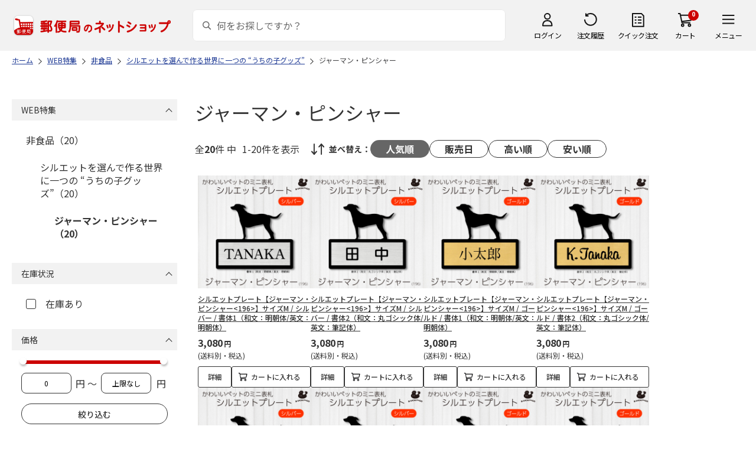

--- FILE ---
content_type: text/html; charset=shift_jis
request_url: https://shop.post.japanpost.jp/shop/r/r91021520_srp_n48/
body_size: 7739
content:
<!DOCTYPE html>
<html lang="ja" >
<head>
<meta http-equiv="Content-Type" content="text/html; charset=Shift_JIS">
<title>ジャーマン・ピンシャーの通販｜郵便局のネットショップ</title>
<link rel="canonical" href="https://www.shop.post.japanpost.jp/shop/r/r91021520_n48/">


<meta name="description" content="ジャーマン・ピンシャーの通販">
<meta name="keywords" content=",通販,ギフト,郵便局">


	
			
				<meta http-equiv="content-style-type" content="text/css">
<link rel="stylesheet" href="https://fonts.googleapis.com/css2?family=Noto+Sans+JP:wght@100;200;300;400;500;600;700&family=Roboto:wght@100;300;400;500;700&display=swap">
<link rel="stylesheet" href="/lib/photoswipe/photoswipe.css?st=202601201315">
<link rel="stylesheet" href="/css/site_base/base_01_reset.css?st=202601201315" media="all">
<link rel="stylesheet" href="/css/site_base/base_02_common.css?st=202601201315" media="all">
<link rel="stylesheet" href="/css/site_base/base_03_sidebox.css?st=202601201315" media="all">
<link rel="stylesheet" href="/css/site_base/base_04_goods.css?st=202601201315" media="all">
<link rel="stylesheet" href="/css/site_base/base_05_etc.css?st=202601201315" media="all">
<link rel="stylesheet" href="/css/site_base/base_06_customer.css?st=202601201315" media="all">
<link rel="stylesheet" href="/css/site_base/base_07_order.css?st=202601201315" media="all">
<link rel="stylesheet" href="/css/site_base/base_08_header.css?st=202601201315" media="all">
<link rel="stylesheet" href="/css/site_base/base_09_footer.css?st=202601201315" media="all">
<link rel="stylesheet" href="/css/site_base/base_10_append.css?st=202601201315" media="all">

<meta http-equiv="content-script-type" content="text/javascript">
<meta http-equiv="X-UA-Compatible" content="IE=edge,chrome=1">
<meta name="viewport" content="width=1600">
<script type="text/javascript" src="/js/jquery.js?st=202601201315"></script>
<script type="text/javascript" src="/js/jquery-ui.js?st=202601201315"></script>
<script type="text/javascript" src="/js/common.js?st=202601201315"></script>
<script type="text/javascript" src="/js/naviplus.js?st=202601201315" defer></script>
<script type="text/javascript" src="/js/jQueryAutoHeight_pc.js?st=202601201315"></script>
<script type="text/javascript" src="/lib/easypaginate.js?st=202601201315"></script>
<script type="text/javascript" src="/lib/easyPaginateDetail_option.js?st=202601201315"></script>
<script type="text/javascript" src="/lib/easyPaginate_option.js?st=202601201315"></script>
<script type="text/javascript" src="/lib/jquery.bxslider.v3.js?st=202601201315"></script>
<script type="text/javascript" src="/lib/jquery.bxslider_option.js?st=202601201315"></script>
<script type="text/javascript" src="/lib/loading.js?st=202601201315"></script>
<script type="text/javascript" src="/lib/jquery.bxslider.min.js?st=202601201315"></script>
<script type="text/javascript" src="/lib/photoswipe/photoswipe.min.js?st=202601201315"></script>
<script type="text/javascript" src="/lib/photoswipe/photoswipe-ui-default.min.js?st=202601201315"></script>
<script type="text/javascript" src="/lib/photoswipe/photswipe.set.js?st=202601201315"></script>

<!--[if IE 8]>
<script type="text/javascript" src="/lib/efo/pie_ie678.js?st=202601201315"></script>
<script type="text/javascript" src="/js/init_ie8.js?st=202601201315"></script>
<![endif]-->
<!--[if lt IE 9]>
<script type="text/javascript" src="http://html5shim.googlecode.com/svn/trunk/html5.js?st=202601201315"></script>
<![endif]-->
<link rel="alternate" type="application/rss+xml" title="郵便局のネットショップ" href="/shop/topic/feed.rss">
<link rel="SHORTCUT ICON" href="/img/sys/favicon.ico">

<script type="text/javascript" src="/js/site_base/base_01_common.js?st=202601201315"></script>
<script type="text/javascript" src="/js/site_base/base_02_goods.js?st=202601201315"></script>
<script type="text/javascript" src="/js/site_base/base_03_customer.js?st=202601201315"></script>
<script type="text/javascript" src="/js/site_base/base_04_order.js?st=202601201315"></script>
<script type="text/javascript" src="/js/site_base/base_05_append.js?st=202601201315"></script>

<script type="text/javascript" src="/netshop/js/top_banner.js?st=202601201315"></script>
<script type="text/javascript" src="/netshop/js/detail.js?st=202601201315"></script>

<script type="text/javascript" src="/js/goods_ajax_cart.js?st=202601201315"></script>
<script type="text/javascript">
var crsirefo_jscart = "";
</script>

<script>
(function(d, t) {
  var g = d.createElement(t),
      s = d.getElementsByTagName(t)[0];
  g.async = true;
  g.src = 'https://apis.google.com/js/plusone.js';
  g.innerHTML = '{lang:"ja"}';
  s.parentNode.insertBefore(g, s);
})(document, 'script');
</script>




			
	

<script type="text/javascript" src="/js/goods_ajax_cart.js?st=202601201315"></script>

<!-- GUID -->
<script>
window.dataLayer = window.dataLayer || [];
function gtag(){dataLayer.push(arguments);}

dataLayer.push({
'guid': '00000000-0000-0000-0000-000000000000'
});
</script>


<!-- Google Tag Manager -->
<script>(function(w,d,s,l,i){w[l]=w[l]||[];w[l].push({'gtm.start':new Date().getTime(),event:'gtm.js'});var f=d.getElementsByTagName(s)[0],j=d.createElement(s),dl=l!='dataLayer'?'&l='+l:'';j.async=true;j.src='https://www.googletagmanager.com/gtm.js?id='+i+dl;f.parentNode.insertBefore(j,f);})(window,document,'script','dataLayer','GTM-K5CFMKB');</script>
<!-- End Google Tag Manager -->


<script type="text/javascript" src="/js/ppz_rid.js?st=202601201315"></script>
<script type="text/javascript" src="/js/ppz_recommend_draw.js?st=202601201315"></script>


</head>
<body 

		


	class="page-genre liquid"
		

>

    <script src="https://cdn.actagtracker.jp/ac-tag.js"></script>
<script>
  var recommend_customer_id = '';
  var tagTypePageView = 'page_view';
  var tagParamsPageView = {
    measure_account_id: 53012,
    customer_id: '',
    item_id: '',
  };
  sendAcTag(tagTypePageView, tagParamsPageView);
</script>
<script src="https://cdn.actagtracker.jp/ac-recommend.js"></script>


<!-- Google Tag Manager (noscript) -->
<noscript><iframe src="https://www.googletagmanager.com/ns.html?id=GTM-K5CFMKB"
height="0" width="0" style="display:none;visibility:hidden"></iframe></noscript>
<!-- End Google Tag Manager (noscript) -->



	
		<div class="wrapper_">
	




	
	
		
			<div id="header02">
  <div id="header_top">
    <p id="sitelogo">
      <a href="/">
        <img src="/img/usr/common/header/site_logo.png" alt="郵便局" border="0">
      </a>
    </p>
    <form action="/shop/goods/search.aspx" method="get" name="frmSearch">
      <div class="box_search_">
        <div class="search_input_">
          <input type="hidden" name="search" value="x" />
          <input type="image" id="search_btn" src="/img/usr/common/header/icon_search.png" alt="検索" name="image" tabindex="1">
          <input name="keyword" type="text" class="keyword_" id="keyword" tabindex="1" placeholder="何をお探しですか？" maxlength="100" onfocus="javascript: cText(this)" onblur="javascript: sText(this)" style="color:#666" autocomplete="off">
          <input type="hidden" name="image" value="">
          <span class="search_wrap_deletebtn"></span>
        </div>
        <div class="search_panel_">
        </div>
      </div>
    </form>
    <ul class="header_menu_">
      <li class="mypage_">
        <a href="/shop/customer/menu.aspx">ログイン</a>
        <div class="header_menu_panel_">
          <a href="/shop/customer/menu.aspx" class="btn_login_">ログイン</a>
          <a href="/shop/customer/entry.aspx" class="link_entry_">アカウント作成</a>
        </div>
      </li>
      <li class="history_"><a href="/shop/customer/history.aspx">注文履歴</a></li>
      <li class="quickorder_"><a href="/shop/quickorder/quickorder.aspx">クイック注文</a></li>
      <li class="cart_">
        <div class="cart_items_">0</div>
        <div class="cart_box_"><a href="/shop/cart/cart.aspx" class="cart_">カート</a></div>
        <script type="text/javascript" src="/js/goods_cartlist.js?st=202601201315"></script>
      </li>
      <li class="nav_">
        <span>メニュー</span>
        <div class="header_nav_panel_">
          <div class="header_nav_line_">
            <div class="header_nav_box_">
              <div class="headline_">商品を探す</div>
              <ul>
                <li><a href="/shop/genre/speciallist.aspx">すべての特集から探す</a></li>
                <li><a href="/shop/pages/recommend_3.aspx">ランキングから探す</a></li>
              </ul>
            </div>
            <div class="header_nav_box_">
              <ul>
                <li><a href="/shop/pages/gift.aspx">ギフトを探す</a></li>
                <li><a href="/shop/pages/shokuhinstore.aspx">食品・グルメを探す</a></li>
                <li><a href="/shop/pages/goodsstore.aspx">キャラクター商品を探す</a></li>
                <li><a href="/shop/pages/kitte_hagakistore.aspx">切手・はがきを探す</a></li>
              </ul>
            </div>
          </div>
          <div class="header_nav_line_">
            <div class="header_nav_box_">
              <div class="headline_">ニュース</div>
              <ul>
                <li><a href="/shop/topic/topicdetaillist.aspx">お知らせ一覧</a></li>
              </ul>
            </div>
            <div class="header_nav_box_">
              <div class="headline_">アカウント管理</div>
              <ul>
                <li><a href="/shop/cart/cart.aspx">買い物カゴ</a></li>
                <li><a href="/shop/customer/menu.aspx">マイページ</a></li>
                <li><a href="/shop/customer/history.aspx">注文履歴</a></li>
                <li><a href="/shop/customer/custdestlist.aspx">アドレス帳の確認</a></li>
              </ul>
            </div>
          </div>
          <div class="header_nav_line_">
            <div class="header_nav_box_">
              <div class="headline_">ヘルプ・ガイド</div>
              <ul>
                <li><a href="/shop/pages/faq.aspx">よくある質問</a></li>
                <li><a href="/shop/pages/guide.aspx">はじめての方へ（ご利用ガイド）</a></li>
                <li><a href="https://www.jp-ts.jp/Content/contacts/index.html">ネットショップへの出品希望</a></li>
              </ul>
            </div>
            <div class="header_nav_box_">
              <div class="contact_">
                <a href="/shop/contact/contact.aspx">お問い合わせ</a>
              </div>
            </div>
          </div>
        </div>
      </li>
    </ul>
  </div>
  <!-- #header_top -->
</div>
<!-- #header02 -->
		
	
	

<div class="navitopicpath_">
<ul id="bread-crumb-list" itemscope itemtype="https://schema.org/BreadcrumbList">
  <li itemprop="itemListElement" itemscope itemtype="https://schema.org/ListItem">
    <a href="https://www.shop.post.japanpost.jp/shop/" itemprop="item" class="topicpath_home_">
      <span itemprop="name">ホーム</span>
    </a>
    <meta itemprop="position" content="1" />
  </li>
  <li itemprop="itemListElement" itemscope itemtype="https://schema.org/ListItem">
    <a href="/shop/r/r91/" itemprop="item">
      <span itemprop="name">WEB特集</span>
		</a><meta itemprop="position" content="2">
  </li>
  <li itemprop="itemListElement" itemscope itemtype="https://schema.org/ListItem">
    <a href="/shop/r/r9102/" itemprop="item">
      <span itemprop="name">非食品</span>
		</a><meta itemprop="position" content="3">
  </li>
  <li itemprop="itemListElement" itemscope itemtype="https://schema.org/ListItem">
    <a href="/shop/r/r910215/" itemprop="item">
      <span itemprop="name">シルエットを選んで作る世界に一つの “うちの子グッズ”</span>
		</a><meta itemprop="position" content="4">
  </li>
  <li itemprop="itemListElement" itemscope itemtype="https://schema.org/ListItem">
    <a href="/shop/r/r91021520/" itemprop="item">
      <span itemprop="name">ジャーマン・ピンシャー</span>
		</a><meta itemprop="position" content="5">
  </li>


</ul>

</div><div class="clear_"></div>

<div class="container_">
<div class="contents_">

<div class="mainframe_">

<link rel="stylesheet" type="text/css" href="/css/genre.css" media="all">




<h1 class="common_headline1_">ジャーマン・ピンシャー</h1>













<script type="text/javascript">
var crsirefo_jscart = "";
</script>






<div class="navipage_ top_">
	<span class="navipage_sum_">全<span class="rowcount_">20</span>件
中<span class="navi_current_nums_">1-20件</span>を表示</span>
	<dl class="navisort_">
<dt>並べ替え：</dt>
<dd>
<span class="navisort_now_ reco_purchase_">人気順</span>
 
<a href="/shop/r/r91021520_srd_n48/" class="release_">販売日</a>
 
<a href="/shop/r/r91021520_sspd_n48/" class="high_">高い順</a>
 
<a href="/shop/r/r91021520_ssp_n48/" class="cheap_">安い順</a>
 </dd>
</dl>
</div>

<div class="autopagerize_page_element">

<div class="goods_">
<div  class="StyleT_Frame_">
<div class="StyleT_Item_ ">

	
	<div class="img_"><a class="goods_name_" href="https://www.shop.post.japanpost.jp/shop/g/gCS9973103021/" title="シルエットプレート【ジャーマン・ピンシャー&lt;196&gt;】サイズM / シルバー / 書体1（和文：明朝体/英文：明朝体）"><img alt="シルエットプレート【ジャーマン・ピンシャー&lt;196&gt;】サイズM / シルバー / 書体1（和文：明朝体/英文：明朝体）" src="https://d1bdgtbdniw5kz.cloudfront.net/img/goods/L/CS9973103021.jpg" ></a></div>
	
	<div class="icon_ design_ico_wrap_">
		
		
		
		
		
		
		
		
		
		
		
		
		
		
	</div>
	
	<div class="name_"><a class="goods_name_" href="https://www.shop.post.japanpost.jp/shop/g/gCS9973103021/" title="シルエットプレート【ジャーマン・ピンシャー&lt;196&gt;】サイズM / シルバー / 書体1（和文：明朝体/英文：明朝体）">シルエットプレート【ジャーマン・ピンシャー&lt;196&gt;】サイズM / シルバー / 書体1（和文：明朝体/英文：明朝体）</a></div>
	
	<div class="pricebox_">
		
		
		<div class="pricebox_inner_">
		
			<span class="price_">3,080円</span>
			<span class="tax_">(送料別・税込)</span>
		</div>
		
		
		
	</div>
	
		
		<div class="cart_button_wrap_ two_button_">
			<a class="detail_button_" href="https://www.shop.post.japanpost.jp/shop/g/gCS9973103021/">詳細</a>
			<a class="cart_button_" href="https://www.shop.post.japanpost.jp/shop/cart/cart.aspx?goods=CS9973103021">カートに入れる</a>
		</div>
		
	
	
</div>
<div class="StyleT_Item_ ">

	
	<div class="img_"><a class="goods_name_" href="https://www.shop.post.japanpost.jp/shop/g/gCS9973103121/" title="シルエットプレート【ジャーマン・ピンシャー&lt;196&gt;】サイズM / シルバー / 書体2（和文：丸ゴシック体/英文：筆記体）"><img alt="シルエットプレート【ジャーマン・ピンシャー&lt;196&gt;】サイズM / シルバー / 書体2（和文：丸ゴシック体/英文：筆記体）" src="https://d1bdgtbdniw5kz.cloudfront.net/img/goods/L/CS9973103121.jpg" ></a></div>
	
	<div class="icon_ design_ico_wrap_">
		
		
		
		
		
		
		
		
		
		
		
		
		
		
	</div>
	
	<div class="name_"><a class="goods_name_" href="https://www.shop.post.japanpost.jp/shop/g/gCS9973103121/" title="シルエットプレート【ジャーマン・ピンシャー&lt;196&gt;】サイズM / シルバー / 書体2（和文：丸ゴシック体/英文：筆記体）">シルエットプレート【ジャーマン・ピンシャー&lt;196&gt;】サイズM / シルバー / 書体2（和文：丸ゴシック体/英文：筆記体）</a></div>
	
	<div class="pricebox_">
		
		
		<div class="pricebox_inner_">
		
			<span class="price_">3,080円</span>
			<span class="tax_">(送料別・税込)</span>
		</div>
		
		
		
	</div>
	
		
		<div class="cart_button_wrap_ two_button_">
			<a class="detail_button_" href="https://www.shop.post.japanpost.jp/shop/g/gCS9973103121/">詳細</a>
			<a class="cart_button_" href="https://www.shop.post.japanpost.jp/shop/cart/cart.aspx?goods=CS9973103121">カートに入れる</a>
		</div>
		
	
	
</div>
<div class="StyleT_Item_ ">

	
	<div class="img_"><a class="goods_name_" href="https://www.shop.post.japanpost.jp/shop/g/gCS9973103221/" title="シルエットプレート【ジャーマン・ピンシャー&lt;196&gt;】サイズM / ゴールド / 書体1（和文：明朝体/英文：明朝体）"><img alt="シルエットプレート【ジャーマン・ピンシャー&lt;196&gt;】サイズM / ゴールド / 書体1（和文：明朝体/英文：明朝体）" src="https://d1bdgtbdniw5kz.cloudfront.net/img/goods/L/CS9973103221.jpg" ></a></div>
	
	<div class="icon_ design_ico_wrap_">
		
		
		
		
		
		
		
		
		
		
		
		
		
		
	</div>
	
	<div class="name_"><a class="goods_name_" href="https://www.shop.post.japanpost.jp/shop/g/gCS9973103221/" title="シルエットプレート【ジャーマン・ピンシャー&lt;196&gt;】サイズM / ゴールド / 書体1（和文：明朝体/英文：明朝体）">シルエットプレート【ジャーマン・ピンシャー&lt;196&gt;】サイズM / ゴールド / 書体1（和文：明朝体/英文：明朝体）</a></div>
	
	<div class="pricebox_">
		
		
		<div class="pricebox_inner_">
		
			<span class="price_">3,080円</span>
			<span class="tax_">(送料別・税込)</span>
		</div>
		
		
		
	</div>
	
		
		<div class="cart_button_wrap_ two_button_">
			<a class="detail_button_" href="https://www.shop.post.japanpost.jp/shop/g/gCS9973103221/">詳細</a>
			<a class="cart_button_" href="https://www.shop.post.japanpost.jp/shop/cart/cart.aspx?goods=CS9973103221">カートに入れる</a>
		</div>
		
	
	
</div>
<div class="StyleT_Item_ ">

	
	<div class="img_"><a class="goods_name_" href="https://www.shop.post.japanpost.jp/shop/g/gCS9973103321/" title="シルエットプレート【ジャーマン・ピンシャー&lt;196&gt;】サイズM / ゴールド / 書体2（和文：丸ゴシック体/英文：筆記体）"><img alt="シルエットプレート【ジャーマン・ピンシャー&lt;196&gt;】サイズM / ゴールド / 書体2（和文：丸ゴシック体/英文：筆記体）" src="https://d1bdgtbdniw5kz.cloudfront.net/img/goods/L/CS9973103321.jpg" ></a></div>
	
	<div class="icon_ design_ico_wrap_">
		
		
		
		
		
		
		
		
		
		
		
		
		
		
	</div>
	
	<div class="name_"><a class="goods_name_" href="https://www.shop.post.japanpost.jp/shop/g/gCS9973103321/" title="シルエットプレート【ジャーマン・ピンシャー&lt;196&gt;】サイズM / ゴールド / 書体2（和文：丸ゴシック体/英文：筆記体）">シルエットプレート【ジャーマン・ピンシャー&lt;196&gt;】サイズM / ゴールド / 書体2（和文：丸ゴシック体/英文：筆記体）</a></div>
	
	<div class="pricebox_">
		
		
		<div class="pricebox_inner_">
		
			<span class="price_">3,080円</span>
			<span class="tax_">(送料別・税込)</span>
		</div>
		
		
		
	</div>
	
		
		<div class="cart_button_wrap_ two_button_">
			<a class="detail_button_" href="https://www.shop.post.japanpost.jp/shop/g/gCS9973103321/">詳細</a>
			<a class="cart_button_" href="https://www.shop.post.japanpost.jp/shop/cart/cart.aspx?goods=CS9973103321">カートに入れる</a>
		</div>
		
	
	
</div>
<div class="StyleT_Item_ ">

	
	<div class="img_"><a class="goods_name_" href="https://www.shop.post.japanpost.jp/shop/g/gCS9973103421/" title="シルエットプレート【ジャーマン・ピンシャー&lt;196&gt;】サイズL / シルバー / 書体1（和文：明朝体/英文：明朝体）"><img alt="シルエットプレート【ジャーマン・ピンシャー&lt;196&gt;】サイズL / シルバー / 書体1（和文：明朝体/英文：明朝体）" src="https://d1bdgtbdniw5kz.cloudfront.net/img/goods/L/CS9973103421.jpg" ></a></div>
	
	<div class="icon_ design_ico_wrap_">
		
		
		
		
		
		
		
		
		
		
		
		
		
		
	</div>
	
	<div class="name_"><a class="goods_name_" href="https://www.shop.post.japanpost.jp/shop/g/gCS9973103421/" title="シルエットプレート【ジャーマン・ピンシャー&lt;196&gt;】サイズL / シルバー / 書体1（和文：明朝体/英文：明朝体）">シルエットプレート【ジャーマン・ピンシャー&lt;196&gt;】サイズL / シルバー / 書体1（和文：明朝体/英文：明朝体）</a></div>
	
	<div class="pricebox_">
		
		
		<div class="pricebox_inner_">
		
			<span class="price_">3,850円</span>
			<span class="tax_">(送料別・税込)</span>
		</div>
		
		
		
	</div>
	
		
		<div class="cart_button_wrap_ two_button_">
			<a class="detail_button_" href="https://www.shop.post.japanpost.jp/shop/g/gCS9973103421/">詳細</a>
			<a class="cart_button_" href="https://www.shop.post.japanpost.jp/shop/cart/cart.aspx?goods=CS9973103421">カートに入れる</a>
		</div>
		
	
	
</div>
<div class="StyleT_Item_ ">

	
	<div class="img_"><a class="goods_name_" href="https://www.shop.post.japanpost.jp/shop/g/gCS9973103521/" title="シルエットプレート【ジャーマン・ピンシャー&lt;196&gt;】サイズL / シルバー / 書体2（和文：丸ゴシック体/英文：筆記体）"><img alt="シルエットプレート【ジャーマン・ピンシャー&lt;196&gt;】サイズL / シルバー / 書体2（和文：丸ゴシック体/英文：筆記体）" src="https://d1bdgtbdniw5kz.cloudfront.net/img/goods/L/CS9973103521.jpg" ></a></div>
	
	<div class="icon_ design_ico_wrap_">
		
		
		
		
		
		
		
		
		
		
		
		
		
		
	</div>
	
	<div class="name_"><a class="goods_name_" href="https://www.shop.post.japanpost.jp/shop/g/gCS9973103521/" title="シルエットプレート【ジャーマン・ピンシャー&lt;196&gt;】サイズL / シルバー / 書体2（和文：丸ゴシック体/英文：筆記体）">シルエットプレート【ジャーマン・ピンシャー&lt;196&gt;】サイズL / シルバー / 書体2（和文：丸ゴシック体/英文：筆記体）</a></div>
	
	<div class="pricebox_">
		
		
		<div class="pricebox_inner_">
		
			<span class="price_">3,850円</span>
			<span class="tax_">(送料別・税込)</span>
		</div>
		
		
		
	</div>
	
		
		<div class="cart_button_wrap_ two_button_">
			<a class="detail_button_" href="https://www.shop.post.japanpost.jp/shop/g/gCS9973103521/">詳細</a>
			<a class="cart_button_" href="https://www.shop.post.japanpost.jp/shop/cart/cart.aspx?goods=CS9973103521">カートに入れる</a>
		</div>
		
	
	
</div>
<div class="StyleT_Item_ ">

	
	<div class="img_"><a class="goods_name_" href="https://www.shop.post.japanpost.jp/shop/g/gCS9973103621/" title="シルエットプレート【ジャーマン・ピンシャー&lt;196&gt;】サイズL / ゴールド / 書体1（和文：明朝体/英文：明朝体）"><img alt="シルエットプレート【ジャーマン・ピンシャー&lt;196&gt;】サイズL / ゴールド / 書体1（和文：明朝体/英文：明朝体）" src="https://d1bdgtbdniw5kz.cloudfront.net/img/goods/L/CS9973103621.jpg" ></a></div>
	
	<div class="icon_ design_ico_wrap_">
		
		
		
		
		
		
		
		
		
		
		
		
		
		
	</div>
	
	<div class="name_"><a class="goods_name_" href="https://www.shop.post.japanpost.jp/shop/g/gCS9973103621/" title="シルエットプレート【ジャーマン・ピンシャー&lt;196&gt;】サイズL / ゴールド / 書体1（和文：明朝体/英文：明朝体）">シルエットプレート【ジャーマン・ピンシャー&lt;196&gt;】サイズL / ゴールド / 書体1（和文：明朝体/英文：明朝体）</a></div>
	
	<div class="pricebox_">
		
		
		<div class="pricebox_inner_">
		
			<span class="price_">3,850円</span>
			<span class="tax_">(送料別・税込)</span>
		</div>
		
		
		
	</div>
	
		
		<div class="cart_button_wrap_ two_button_">
			<a class="detail_button_" href="https://www.shop.post.japanpost.jp/shop/g/gCS9973103621/">詳細</a>
			<a class="cart_button_" href="https://www.shop.post.japanpost.jp/shop/cart/cart.aspx?goods=CS9973103621">カートに入れる</a>
		</div>
		
	
	
</div>
<div class="StyleT_Item_ ">

	
	<div class="img_"><a class="goods_name_" href="https://www.shop.post.japanpost.jp/shop/g/gCS9973103721/" title="シルエットプレート【ジャーマン・ピンシャー&lt;196&gt;】サイズL / ゴールド / 書体2（和文：丸ゴシック体/英文：筆記体）"><img alt="シルエットプレート【ジャーマン・ピンシャー&lt;196&gt;】サイズL / ゴールド / 書体2（和文：丸ゴシック体/英文：筆記体）" src="https://d1bdgtbdniw5kz.cloudfront.net/img/goods/L/CS9973103721.jpg" ></a></div>
	
	<div class="icon_ design_ico_wrap_">
		
		
		
		
		
		
		
		
		
		
		
		
		
		
	</div>
	
	<div class="name_"><a class="goods_name_" href="https://www.shop.post.japanpost.jp/shop/g/gCS9973103721/" title="シルエットプレート【ジャーマン・ピンシャー&lt;196&gt;】サイズL / ゴールド / 書体2（和文：丸ゴシック体/英文：筆記体）">シルエットプレート【ジャーマン・ピンシャー&lt;196&gt;】サイズL / ゴールド / 書体2（和文：丸ゴシック体/英文：筆記体）</a></div>
	
	<div class="pricebox_">
		
		
		<div class="pricebox_inner_">
		
			<span class="price_">3,850円</span>
			<span class="tax_">(送料別・税込)</span>
		</div>
		
		
		
	</div>
	
		
		<div class="cart_button_wrap_ two_button_">
			<a class="detail_button_" href="https://www.shop.post.japanpost.jp/shop/g/gCS9973103721/">詳細</a>
			<a class="cart_button_" href="https://www.shop.post.japanpost.jp/shop/cart/cart.aspx?goods=CS9973103721">カートに入れる</a>
		</div>
		
	
	
</div>
<div class="StyleT_Item_ ">

	
	<div class="img_"><a class="goods_name_" href="https://www.shop.post.japanpost.jp/shop/g/gCS9973103821/" title="シルエットミラー【ジャーマン・ピンシャー&lt;196&gt;】サイズS / アクリルミラー / 書体（英文のみ可：手書き風筆記体）"><img alt="シルエットミラー【ジャーマン・ピンシャー&lt;196&gt;】サイズS / アクリルミラー / 書体（英文のみ可：手書き風筆記体）" src="https://d1bdgtbdniw5kz.cloudfront.net/img/goods/L/CS9973103821.jpg" ></a></div>
	
	<div class="icon_ design_ico_wrap_">
		
		
		
		
		
		
		
		
		
		
		
		
		
		
	</div>
	
	<div class="name_"><a class="goods_name_" href="https://www.shop.post.japanpost.jp/shop/g/gCS9973103821/" title="シルエットミラー【ジャーマン・ピンシャー&lt;196&gt;】サイズS / アクリルミラー / 書体（英文のみ可：手書き風筆記体）">シルエットミラー【ジャーマン・ピンシャー&lt;196&gt;】サイズS / アクリルミラー / 書体（英文のみ可：手書き風筆記体）</a></div>
	
	<div class="pricebox_">
		
		
		<div class="pricebox_inner_">
		
			<span class="price_">3,480円</span>
			<span class="tax_">(送料別・税込)</span>
		</div>
		
		
		
	</div>
	
		
		<div class="cart_button_wrap_ two_button_">
			<a class="detail_button_" href="https://www.shop.post.japanpost.jp/shop/g/gCS9973103821/">詳細</a>
			<a class="cart_button_" href="https://www.shop.post.japanpost.jp/shop/cart/cart.aspx?goods=CS9973103821">カートに入れる</a>
		</div>
		
	
	
</div>
<div class="StyleT_Item_ ">

	
	<div class="img_"><a class="goods_name_" href="https://www.shop.post.japanpost.jp/shop/g/gCS9973103921/" title="シルエットミラー【ジャーマン・ピンシャー&lt;196&gt;】サイズM / アクリルミラー / 書体（英文のみ可：手書き風筆記体）"><img alt="シルエットミラー【ジャーマン・ピンシャー&lt;196&gt;】サイズM / アクリルミラー / 書体（英文のみ可：手書き風筆記体）" src="https://d1bdgtbdniw5kz.cloudfront.net/img/goods/L/CS9973103921.jpg" ></a></div>
	
	<div class="icon_ design_ico_wrap_">
		
		
		
		
		
		
		
		
		
		
		
		
		
		
	</div>
	
	<div class="name_"><a class="goods_name_" href="https://www.shop.post.japanpost.jp/shop/g/gCS9973103921/" title="シルエットミラー【ジャーマン・ピンシャー&lt;196&gt;】サイズM / アクリルミラー / 書体（英文のみ可：手書き風筆記体）">シルエットミラー【ジャーマン・ピンシャー&lt;196&gt;】サイズM / アクリルミラー / 書体（英文のみ可：手書き風筆記体）</a></div>
	
	<div class="pricebox_">
		
		
		<div class="pricebox_inner_">
		
			<span class="price_">5,280円</span>
			<span class="tax_">(送料別・税込)</span>
		</div>
		
		
		
	</div>
	
		
		<div class="cart_button_wrap_ two_button_">
			<a class="detail_button_" href="https://www.shop.post.japanpost.jp/shop/g/gCS9973103921/">詳細</a>
			<a class="cart_button_" href="https://www.shop.post.japanpost.jp/shop/cart/cart.aspx?goods=CS9973103921">カートに入れる</a>
		</div>
		
	
	
</div>
<div class="StyleT_Item_ ">

	
	<div class="img_"><a class="goods_name_" href="https://www.shop.post.japanpost.jp/shop/g/gCS9973104021/" title="カーステッカー【ジャーマン・ピンシャー&lt;196&gt;】スタンダードM / ホワイト / 書体（英文のみ可：筆記体）"><img alt="カーステッカー【ジャーマン・ピンシャー&lt;196&gt;】スタンダードM / ホワイト / 書体（英文のみ可：筆記体）" src="https://d1bdgtbdniw5kz.cloudfront.net/img/goods/L/CS9973104021.jpg" ></a></div>
	
	<div class="icon_ design_ico_wrap_">
		
		
		
		
		
		
		
		
		
		
		
		
		
		
	</div>
	
	<div class="name_"><a class="goods_name_" href="https://www.shop.post.japanpost.jp/shop/g/gCS9973104021/" title="カーステッカー【ジャーマン・ピンシャー&lt;196&gt;】スタンダードM / ホワイト / 書体（英文のみ可：筆記体）">カーステッカー【ジャーマン・ピンシャー&lt;196&gt;】スタンダードM / ホワイト / 書体（英文のみ可：筆記体）</a></div>
	
	<div class="pricebox_">
		
		
		<div class="pricebox_inner_">
		
			<span class="price_">1,980円</span>
			<span class="tax_">(送料別・税込)</span>
		</div>
		
		
		
	</div>
	
		
		<div class="cart_button_wrap_ two_button_">
			<a class="detail_button_" href="https://www.shop.post.japanpost.jp/shop/g/gCS9973104021/">詳細</a>
			<a class="cart_button_" href="https://www.shop.post.japanpost.jp/shop/cart/cart.aspx?goods=CS9973104021">カートに入れる</a>
		</div>
		
	
	
</div>
<div class="StyleT_Item_ ">

	
	<div class="img_"><a class="goods_name_" href="https://www.shop.post.japanpost.jp/shop/g/gCS9973104121/" title="カーステッカー【ジャーマン・ピンシャー&lt;196&gt;】デザイン（1） / ホワイト / 書体（英文のみ可：筆記体）"><img alt="カーステッカー【ジャーマン・ピンシャー&lt;196&gt;】デザイン（1） / ホワイト / 書体（英文のみ可：筆記体）" src="https://d1bdgtbdniw5kz.cloudfront.net/img/goods/L/CS9973104121.jpg" ></a></div>
	
	<div class="icon_ design_ico_wrap_">
		
		
		
		
		
		
		
		
		
		
		
		
		
		
	</div>
	
	<div class="name_"><a class="goods_name_" href="https://www.shop.post.japanpost.jp/shop/g/gCS9973104121/" title="カーステッカー【ジャーマン・ピンシャー&lt;196&gt;】デザイン（1） / ホワイト / 書体（英文のみ可：筆記体）">カーステッカー【ジャーマン・ピンシャー&lt;196&gt;】デザイン（1） / ホワイト / 書体（英文のみ可：筆記体）</a></div>
	
	<div class="pricebox_">
		
		
		<div class="pricebox_inner_">
		
			<span class="price_">2,580円</span>
			<span class="tax_">(送料別・税込)</span>
		</div>
		
		
		
	</div>
	
		
		<div class="cart_button_wrap_ two_button_">
			<a class="detail_button_" href="https://www.shop.post.japanpost.jp/shop/g/gCS9973104121/">詳細</a>
			<a class="cart_button_" href="https://www.shop.post.japanpost.jp/shop/cart/cart.aspx?goods=CS9973104121">カートに入れる</a>
		</div>
		
	
	
</div>
<div class="StyleT_Item_ ">

	
	<div class="img_"><a class="goods_name_" href="https://www.shop.post.japanpost.jp/shop/g/gCS9973104221/" title="カーステッカー【ジャーマン・ピンシャー&lt;196&gt;】デザイン（2） / ホワイト / 書体（英文のみ可：筆記体）"><img alt="カーステッカー【ジャーマン・ピンシャー&lt;196&gt;】デザイン（2） / ホワイト / 書体（英文のみ可：筆記体）" src="https://d1bdgtbdniw5kz.cloudfront.net/img/goods/L/CS9973104221.jpg" ></a></div>
	
	<div class="icon_ design_ico_wrap_">
		
		
		
		
		
		
		
		
		
		
		
		
		
		
	</div>
	
	<div class="name_"><a class="goods_name_" href="https://www.shop.post.japanpost.jp/shop/g/gCS9973104221/" title="カーステッカー【ジャーマン・ピンシャー&lt;196&gt;】デザイン（2） / ホワイト / 書体（英文のみ可：筆記体）">カーステッカー【ジャーマン・ピンシャー&lt;196&gt;】デザイン（2） / ホワイト / 書体（英文のみ可：筆記体）</a></div>
	
	<div class="pricebox_">
		
		
		<div class="pricebox_inner_">
		
			<span class="price_">2,580円</span>
			<span class="tax_">(送料別・税込)</span>
		</div>
		
		
		
	</div>
	
		
		<div class="cart_button_wrap_ two_button_">
			<a class="detail_button_" href="https://www.shop.post.japanpost.jp/shop/g/gCS9973104221/">詳細</a>
			<a class="cart_button_" href="https://www.shop.post.japanpost.jp/shop/cart/cart.aspx?goods=CS9973104221">カートに入れる</a>
		</div>
		
	
	
</div>
<div class="StyleT_Item_ ">

	
	<div class="img_"><a class="goods_name_" href="https://www.shop.post.japanpost.jp/shop/g/gCS9973104321/" title="カーステッカー【ジャーマン・ピンシャー&lt;196&gt;】デザイン（3） / ホワイト / 書体（英文のみ可：筆記体）"><img alt="カーステッカー【ジャーマン・ピンシャー&lt;196&gt;】デザイン（3） / ホワイト / 書体（英文のみ可：筆記体）" src="https://d1bdgtbdniw5kz.cloudfront.net/img/goods/L/CS9973104321.jpg" ></a></div>
	
	<div class="icon_ design_ico_wrap_">
		
		
		
		
		
		
		
		
		
		
		
		
		
		
	</div>
	
	<div class="name_"><a class="goods_name_" href="https://www.shop.post.japanpost.jp/shop/g/gCS9973104321/" title="カーステッカー【ジャーマン・ピンシャー&lt;196&gt;】デザイン（3） / ホワイト / 書体（英文のみ可：筆記体）">カーステッカー【ジャーマン・ピンシャー&lt;196&gt;】デザイン（3） / ホワイト / 書体（英文のみ可：筆記体）</a></div>
	
	<div class="pricebox_">
		
		
		<div class="pricebox_inner_">
		
			<span class="price_">2,580円</span>
			<span class="tax_">(送料別・税込)</span>
		</div>
		
		
		
	</div>
	
		
		<div class="cart_button_wrap_ two_button_">
			<a class="detail_button_" href="https://www.shop.post.japanpost.jp/shop/g/gCS9973104321/">詳細</a>
			<a class="cart_button_" href="https://www.shop.post.japanpost.jp/shop/cart/cart.aspx?goods=CS9973104321">カートに入れる</a>
		</div>
		
	
	
</div>
<div class="StyleT_Item_ ">

	
	<div class="img_"><a class="goods_name_" href="https://www.shop.post.japanpost.jp/shop/g/gCS9973104421/" title="ビーンズ迷子札【ジャーマン・ピンシャー&lt;196&gt;】サイズS / ウッド（ナチュラル） / 書体（和文/英文：角ゴシック）"><img alt="ビーンズ迷子札【ジャーマン・ピンシャー&lt;196&gt;】サイズS / ウッド（ナチュラル） / 書体（和文/英文：角ゴシック）" src="https://d1bdgtbdniw5kz.cloudfront.net/img/goods/L/CS9973104421.jpg" ></a></div>
	
	<div class="icon_ design_ico_wrap_">
		
		
		
		
		
		
		
		
		
		
		
		
		
		
	</div>
	
	<div class="name_"><a class="goods_name_" href="https://www.shop.post.japanpost.jp/shop/g/gCS9973104421/" title="ビーンズ迷子札【ジャーマン・ピンシャー&lt;196&gt;】サイズS / ウッド（ナチュラル） / 書体（和文/英文：角ゴシック）">ビーンズ迷子札【ジャーマン・ピンシャー&lt;196&gt;】サイズS / ウッド（ナチュラル） / 書体（和文/英文：角ゴシック）</a></div>
	
	<div class="pricebox_">
		
		
		<div class="pricebox_inner_">
		
			<span class="price_">1,680円</span>
			<span class="tax_">(送料別・税込)</span>
		</div>
		
		
		
	</div>
	
		
		<div class="cart_button_wrap_ two_button_">
			<a class="detail_button_" href="https://www.shop.post.japanpost.jp/shop/g/gCS9973104421/">詳細</a>
			<a class="cart_button_" href="https://www.shop.post.japanpost.jp/shop/cart/cart.aspx?goods=CS9973104421">カートに入れる</a>
		</div>
		
	
	
</div>
<div class="StyleT_Item_ ">

	
	<div class="img_"><a class="goods_name_" href="https://www.shop.post.japanpost.jp/shop/g/gCS9973104521/" title="ビーンズ迷子札【ジャーマン・ピンシャー&lt;196&gt;】サイズS / グラス / 書体（和文/英文：角ゴシック）"><img alt="ビーンズ迷子札【ジャーマン・ピンシャー&lt;196&gt;】サイズS / グラス / 書体（和文/英文：角ゴシック）" src="https://d1bdgtbdniw5kz.cloudfront.net/img/goods/L/CS9973104521.jpg" ></a></div>
	
	<div class="icon_ design_ico_wrap_">
		
		
		
		
		
		
		
		
		
		
		
		
		
		
	</div>
	
	<div class="name_"><a class="goods_name_" href="https://www.shop.post.japanpost.jp/shop/g/gCS9973104521/" title="ビーンズ迷子札【ジャーマン・ピンシャー&lt;196&gt;】サイズS / グラス / 書体（和文/英文：角ゴシック）">ビーンズ迷子札【ジャーマン・ピンシャー&lt;196&gt;】サイズS / グラス / 書体（和文/英文：角ゴシック）</a></div>
	
	<div class="pricebox_">
		
		
		<div class="pricebox_inner_">
		
			<span class="price_">1,680円</span>
			<span class="tax_">(送料別・税込)</span>
		</div>
		
		
		
	</div>
	
		
		<div class="cart_button_wrap_ two_button_">
			<a class="detail_button_" href="https://www.shop.post.japanpost.jp/shop/g/gCS9973104521/">詳細</a>
			<a class="cart_button_" href="https://www.shop.post.japanpost.jp/shop/cart/cart.aspx?goods=CS9973104521">カートに入れる</a>
		</div>
		
	
	
</div>
<div class="StyleT_Item_ ">

	
	<div class="img_"><a class="goods_name_" href="https://www.shop.post.japanpost.jp/shop/g/gCS9973104621/" title="ビーンズ迷子札【ジャーマン・ピンシャー&lt;196&gt;】サイズS / シュピーゲル（ミラー） / 書体（和文/英文：角ゴシック）"><img alt="ビーンズ迷子札【ジャーマン・ピンシャー&lt;196&gt;】サイズS / シュピーゲル（ミラー） / 書体（和文/英文：角ゴシック）" src="https://d1bdgtbdniw5kz.cloudfront.net/img/goods/L/CS9973104621.jpg" ></a></div>
	
	<div class="icon_ design_ico_wrap_">
		
		
		
		
		
		
		
		
		
		
		
		
		
		
	</div>
	
	<div class="name_"><a class="goods_name_" href="https://www.shop.post.japanpost.jp/shop/g/gCS9973104621/" title="ビーンズ迷子札【ジャーマン・ピンシャー&lt;196&gt;】サイズS / シュピーゲル（ミラー） / 書体（和文/英文：角ゴシック）">ビーンズ迷子札【ジャーマン・ピンシャー&lt;196&gt;】サイズS / シュピーゲル（ミラー） / 書体（和文/英文：角ゴシック）</a></div>
	
	<div class="pricebox_">
		
		
		<div class="pricebox_inner_">
		
			<span class="price_">1,980円</span>
			<span class="tax_">(送料別・税込)</span>
		</div>
		
		
		
	</div>
	
		
		<div class="cart_button_wrap_ two_button_">
			<a class="detail_button_" href="https://www.shop.post.japanpost.jp/shop/g/gCS9973104621/">詳細</a>
			<a class="cart_button_" href="https://www.shop.post.japanpost.jp/shop/cart/cart.aspx?goods=CS9973104621">カートに入れる</a>
		</div>
		
	
	
</div>
<div class="StyleT_Item_ ">

	
	<div class="img_"><a class="goods_name_" href="https://www.shop.post.japanpost.jp/shop/g/gCS9973104721/" title="ビーンズ迷子札【ジャーマン・ピンシャー&lt;196&gt;】サイズM / ウッド（ナチュラル） / 書体（和文/英文：角ゴシック）"><img alt="ビーンズ迷子札【ジャーマン・ピンシャー&lt;196&gt;】サイズM / ウッド（ナチュラル） / 書体（和文/英文：角ゴシック）" src="https://d1bdgtbdniw5kz.cloudfront.net/img/goods/L/CS9973104721.jpg" ></a></div>
	
	<div class="icon_ design_ico_wrap_">
		
		
		
		
		
		
		
		
		
		
		
		
		
		
	</div>
	
	<div class="name_"><a class="goods_name_" href="https://www.shop.post.japanpost.jp/shop/g/gCS9973104721/" title="ビーンズ迷子札【ジャーマン・ピンシャー&lt;196&gt;】サイズM / ウッド（ナチュラル） / 書体（和文/英文：角ゴシック）">ビーンズ迷子札【ジャーマン・ピンシャー&lt;196&gt;】サイズM / ウッド（ナチュラル） / 書体（和文/英文：角ゴシック）</a></div>
	
	<div class="pricebox_">
		
		
		<div class="pricebox_inner_">
		
			<span class="price_">1,680円</span>
			<span class="tax_">(送料別・税込)</span>
		</div>
		
		
		
	</div>
	
		
		<div class="cart_button_wrap_ two_button_">
			<a class="detail_button_" href="https://www.shop.post.japanpost.jp/shop/g/gCS9973104721/">詳細</a>
			<a class="cart_button_" href="https://www.shop.post.japanpost.jp/shop/cart/cart.aspx?goods=CS9973104721">カートに入れる</a>
		</div>
		
	
	
</div>
<div class="StyleT_Item_ ">

	
	<div class="img_"><a class="goods_name_" href="https://www.shop.post.japanpost.jp/shop/g/gCS9973104821/" title="ビーンズ迷子札【ジャーマン・ピンシャー&lt;196&gt;】サイズM / グラス / 書体（和文/英文：角ゴシック）"><img alt="ビーンズ迷子札【ジャーマン・ピンシャー&lt;196&gt;】サイズM / グラス / 書体（和文/英文：角ゴシック）" src="https://d1bdgtbdniw5kz.cloudfront.net/img/goods/L/CS9973104821.jpg" ></a></div>
	
	<div class="icon_ design_ico_wrap_">
		
		
		
		
		
		
		
		
		
		
		
		
		
		
	</div>
	
	<div class="name_"><a class="goods_name_" href="https://www.shop.post.japanpost.jp/shop/g/gCS9973104821/" title="ビーンズ迷子札【ジャーマン・ピンシャー&lt;196&gt;】サイズM / グラス / 書体（和文/英文：角ゴシック）">ビーンズ迷子札【ジャーマン・ピンシャー&lt;196&gt;】サイズM / グラス / 書体（和文/英文：角ゴシック）</a></div>
	
	<div class="pricebox_">
		
		
		<div class="pricebox_inner_">
		
			<span class="price_">1,680円</span>
			<span class="tax_">(送料別・税込)</span>
		</div>
		
		
		
	</div>
	
		
		<div class="cart_button_wrap_ two_button_">
			<a class="detail_button_" href="https://www.shop.post.japanpost.jp/shop/g/gCS9973104821/">詳細</a>
			<a class="cart_button_" href="https://www.shop.post.japanpost.jp/shop/cart/cart.aspx?goods=CS9973104821">カートに入れる</a>
		</div>
		
	
	
</div>
<div class="StyleT_Item_ ">

	
	<div class="img_"><a class="goods_name_" href="https://www.shop.post.japanpost.jp/shop/g/gCS9973104921/" title="ビーンズ迷子札【ジャーマン・ピンシャー&lt;196&gt;】サイズM / シュピーゲル（ミラー） / 書体（和文/英文：角ゴシック）"><img alt="ビーンズ迷子札【ジャーマン・ピンシャー&lt;196&gt;】サイズM / シュピーゲル（ミラー） / 書体（和文/英文：角ゴシック）" src="https://d1bdgtbdniw5kz.cloudfront.net/img/goods/L/CS9973104921.jpg" ></a></div>
	
	<div class="icon_ design_ico_wrap_">
		
		
		
		
		
		
		
		
		
		
		
		
		
		
	</div>
	
	<div class="name_"><a class="goods_name_" href="https://www.shop.post.japanpost.jp/shop/g/gCS9973104921/" title="ビーンズ迷子札【ジャーマン・ピンシャー&lt;196&gt;】サイズM / シュピーゲル（ミラー） / 書体（和文/英文：角ゴシック）">ビーンズ迷子札【ジャーマン・ピンシャー&lt;196&gt;】サイズM / シュピーゲル（ミラー） / 書体（和文/英文：角ゴシック）</a></div>
	
	<div class="pricebox_">
		
		
		<div class="pricebox_inner_">
		
			<span class="price_">1,980円</span>
			<span class="tax_">(送料別・税込)</span>
		</div>
		
		
		
	</div>
	
		
		<div class="cart_button_wrap_ two_button_">
			<a class="detail_button_" href="https://www.shop.post.japanpost.jp/shop/g/gCS9973104921/">詳細</a>
			<a class="cart_button_" href="https://www.shop.post.japanpost.jp/shop/cart/cart.aspx?goods=CS9973104921">カートに入れる</a>
		</div>
		
	
	
</div>

</div>
</div>
</div>
<div class="autopagerize_insert_before"></div>



<div id="cocokara"></div>


</div>

<div class="leftmenuframe_">
<div id="block_of_leftmenu_top">
	<form method="get" action="/shop/goods/search.aspx" name="frm" autocomplete="off">
	<input type="hidden" name="search" value="x">
	
	<input type="hidden" name="sort" value="rp">
	<input type="hidden" name="image" value="">
	
	<input type="hidden" name="genre" value="91021520">
	
<div class="sort_box sort_category">
	<div class="ttl">
		<p>WEB特集</p>
		<div class="btn_acd"></div>
	</div>
	<div class="sort_contents acd_wrapper">
		<ul>
		<li>

<a href="/shop/r/r9102_srp_n48/">非食品（20）</a>
<ul>
<li>

<a href="/shop/r/r910215_srp_n48/">シルエットを選んで作る世界に一つの “うちの子グッズ”（20）</a>
<ul>
<li>

<a class="current" href="/shop/r/r91021520_srp_n48/">ジャーマン・ピンシャー（20）</a>

</li>
</ul>
</li>

</ul>
</li>

		</ul>
	</div>
</div>
<div class="sort_box sort_stock">
	<div class="ttl">
		<p>在庫状況</p>
		<div class="btn_acd"></div>
	</div>
	<div class="sort_contents">
		<label><input onchange="javascript:locationJump(this.value);" type="checkbox"   value="/shop/r/r91021520_srp_n48_i1/">在庫あり</label>
		

	</div>
</div><div class="sort_box sort_price">
	<div class="ttl">
		<p>価格</p>
		<div class="btn_acd"></div>
	</div>
	<div class="sort_contents">
		<div id="sort_slider"></div>
		<div class="price_input_area">
			<input type="text" value="" name="min_price">
			<p>円 ～ </p>
			<input type="text" value="" name="max_price">
			<p>円</p>
		</div>
		<div class="btn_wrapper">
			<input type="submit" class="btn-sort" value="絞り込む">
		</div>
		<link rel="stylesheet" type="text/css" href="/css/nouislider.min.css?st=202601201315" media="all">
		<script language="JavaScript" type="text/javascript" src="/lib/nouislider.min.js?st=202601201315"></script>
	</div>
</div><div class="sort_box sort_endsales">
	<div class="ttl">
		<p>販売状況</p>
		<div class="btn_acd"></div>
	</div>
	<div class="sort_contents">
		<label><input onchange="javascript:locationJump(this.value);" type="checkbox" checked  value="/shop/r/r91021520_srp_n48_o0/">販売終了した商品を除く</label>
		 <input type="hidden" name="n2l" value="1"> 

	</div>
</div><div class="sort_box sort_service">
	<div class="ttl">
		<p>ギフトサービス</p>
		<div class="btn_acd"></div>
	</div>
	<div class="sort_contents">
		<ul>
			<li><label><input onchange="javascript:locationJump(this.value);" type="checkbox"   value="/shop/r/r91021520_srp_n48_u1/">のし対応</label></li>
			
			<li><label><input onchange="javascript:locationJump(this.value);" type="checkbox"   value="/shop/r/r91021520_srp_n48_v1/">のし名入れ対応</label></li>
			
			<li><label><input onchange="javascript:locationJump(this.value);" type="checkbox"   value="/shop/r/r91021520_srp_n48_w1/">メッセージカードあり</label></li>
			
			<li><label><input onchange="javascript:locationJump(this.value);" type="checkbox"   value="/shop/r/r91021520_srp_n48_x1/">挨拶状</label></li>
			
			<li><label><input onchange="javascript:locationJump(this.value);" type="checkbox"   value="/shop/r/r91021520_srp_n48_y1/">手提げ袋あり</label></li>
			
			<li><label><input onchange="javascript:locationJump(this.value);" type="checkbox"   value="/shop/r/r91021520_srp_n48_z1/">化粧箱あり</label></li>
			
			<li><label><input onchange="javascript:locationJump(this.value);" type="checkbox"   value="/shop/r/r91021520_srp_n48_j1/">ソーシャルギフト対応</label></li>
			
		</ul>
	</div>
</div>
	</form>
</div>
<div id="block_of_leftmenu_middle">
 <div class="sidemenu_box side2">
  <div class="box_inner">
   <p class="sidemenu_title">カタログ・<br>チラシの商品番号から</p>
   <div class="img">
    <a href="/shop/quickorder/quickorder.aspx"><img src="/img/usr/banner/catalogorder.png" alt="クイック注文"></a>
   </div>
  </div>
  <!--<div class="box_inner">
   <p class="sidemenu_title">SNS</p>
   <div class="img">
    <a href="https://www.facebook.com/postnetshop" target="_blank"><img src="/img/usr/banner/bnr_facebook.png" alt="Facebook"></a>
   </div>
  </div>-->
 </div>
</div>
</div>

</div>
<div class="rightmenuframe_">


</div>
</div>




<div id="footerouter">




	
		
			
				<div id="footerouter"> 
    <div id="footer_mid02">
      <div class="footerinner_">
        <div class="footer_links_">
          <div class="footer_link01_">
            <div class="headline_">郵便局のネットショップの特集・イベント</div>
            <ul>
              <li><a href="/shop/pages/mother.aspx">母の日</a></li>
              <li><a href="/shop/pages/children.aspx">こどもの日</a></li>
              <li><a href="/shop/pages/father.aspx">父の日</a></li>
              <li><a href="/shop/pages/ochugen.aspx">お中元</a></li>
              <li><a href="/shop/pages/keirou.aspx">敬老の日</a></li>
              <li><a href="/shop/pages/oseibo.aspx">お歳暮</a></li>
              <li><a href="/shop/pages/osechi.aspx">おせち</a></li>
              <li><a href="/shop/pages/christmas.aspx">クリスマス</a></li>
              <li><a href="/shop/pages/valentine.aspx">バレンタイン</a></li>
              <li><a href="/shop/pages/whiteday.aspx">ホワイトデー</a></li>
            </ul>
          </div>
          <div class="footer_link01_">
            <div class="headline_">ストアから探す</div>
            <ul>
              <li><a href="/shop/pages/kitte_hagakistore.aspx">切手・はがきストア</a></li>
              <li><a href="/shop/pages/gift.aspx">ギフトストア</a></li>
              <li><a href="/shop/pages/shokuhinstore.aspx">食品・グルメストア</a></li>
              <li><a href="/shop/pages/goodsstore.aspx">グッズストア</a></li>
              <!--<li><a href="/shop/pages/drugstore.aspx">ドラックストア</a></li>-->
              <li><a href="/shop/pages/social-gift.aspx">ソーシャルギフトストア</a></li>
              <!--<li><a href="/shop/pages/sports_outdoor.aspx">スポーツストア</a></li>-->
            </ul>
          </div>
        </div>
      </div>
    </div>
    <div id="footer_mid">
      <div class="footerinner_">
        <div class="footer_links_">
          <div class="footer_link01_">
            <div class="headline_">カテゴリから探す</div>
            <ul>
              <li><a href="/shop/c/c30/">切手・はがき</a></li>
              <li><a href="/shop/c/c1001/">海鮮お取り寄せ</a></li>
              <li><a href="/shop/c/c1002/">肉お取り寄せ</a></li>
              <li><a href="/shop/c/c1004/">果物・野菜等</a></li>
              <li><a href="/shop/c/c1003/">乳製品</a></li>
              <li><a href="/shop/c/c1005/">梅干し・惣菜・カレー</a></li>
              <li><a href="/shop/c/c1006/">ジャム・はちみつ</a></li>
              <li><a href="/shop/c/c1009/">調味料・ドレッシング</a></li>
              <li><a href="/shop/c/c1007/">ドリンク</a></li>
              <li><a href="/shop/c/c1011/">お酒</a></li>
              <li><a href="/shop/c/c1008/">めん類</a></li>
              <li><a href="/shop/c/c1012/">雑貨・日用品</a></li>
              <li><a href="/shop/c/c1010/">スイーツ</a></li>
              <li><a href="/shop/c/c1013/">フラワーギフト</a></li>
              <li><a href="/shop/c/c1014/">書籍・カタログギフト</a></li>
            </ul>
          </div>
          <div class="footer_link02_">
            <ul>
              <li><a href="/shop/pages/guide.aspx">ご利用ガイド</a></li>
              <li><a href="/shop/pages/faq.aspx">よくあるご質問</a></li>
              <li><a href="/shop/contact/contact.aspx">お問い合わせ</a></li>
            </ul>
            <ul>
              <li><a href="/shop/pages/terms.aspx">利用規約</a></li>
              <li><a href="/shop/pages/operators.aspx">サイト運営会社について</a></li>
              <li><a href="/shop/pages/legal.aspx">特定商取引法に基づく表記について</a></li>
              <li><a href="/shop/pages/policy.aspx">プライバシーポリシー</a></li>
              <li><a href="https://www.jp-ts.jp/Content/contacts/index.html" target="_blank">商品のご提案はこちら</a></li>
            </ul>
          </div>
        </div>
        <div class="footer_info_">
          <div class="sns_area_">
            <div class="ttl_">SNSでお得な情報発信中</div>
            <ul>
				<li><a href="https://twitter.com/japanpost_shop" target="_blank"><img src="/img/icon/icon_x.png" alt="X"></a></li>
              	<li><a href="https://www.facebook.com/postnetshop/" target="_blank"><img src="/img/icon/icon_facebook.png" alt="facebook"></a></li>
              	<li><a href="https://www.instagram.com/japanpost_shop_official/" target="_blank"><img src="/img/usr/common/icon_insta.png" alt="instagram"></a></li>
				<li><a href="https://lin.ee/QO2UfSL" target="_blank"><img src="/img/icon/icon_line.png" alt="LINE"></a></li>
            </ul>
          </div>
        </div>
      </div>
    </div>
    <!-- #footer_mid -->
    <div id="footer">
      <div id="footer_btm">
        <div class="footerinner_">
          <p class="footer_logo_"><img src="/img/usr/common/footer/logo.gif" alt="JP 日本郵政グループ" title="JP 日本郵政グループ" width="104" height="11"></p>
          <p class="footer_copy_"><img src="/img/usr/common/footer/copyright.gif" alt="Copyright (c) JAPAN POST Co.,Ltd. All Rights Reserved." title="Copyright (c) JAPAN POST Co.,Ltd. All Rights Reserved." width="257" height="10"></p>
        </div>
      </div>
    </div>
    <!-- #footer_btm -->
    <div class="footer_printImg_"><img src="/img/usr/common/footer/print_footer.gif" alt="【画像】印刷用のフッター画像です" title="【画像】印刷用のフッター画像です" width="768" height="26"></div>
    <div id="pagetop" style="display: block;">ページの先頭へ戻る</div>
    <!-- DuraSite Analyzer --> 
    <script type="text/javascript">
      var ala_noCacheParam=Math.random()*10000000000;
      var ala_protocol = location.protocol;
      if (ala_protocol != 'https:'){
       ala_protocol = "http:";
      }
      
    </script><script src="https://ala.durasite.net/shop-japanpost.js?cid=88&amp;ord=1269541665.9434433" type="text/javascript"></script> 
    <script type="text/javascript" src="/img/usr/banner/pop/pop.js"></script>
    <link rel="stylesheet" type="text/css" href="/img/usr/banner/pop/pop.css">
    <div id="GO_Pop_Frame">
      <ul class="go-pop-list">
      </ul>
    </div>
  </div>
			
		
	

</div>
</div>
<!--
<script type="text/javascript">
  (function () {
    var tagjs = document.createElement("script");
    var s = document.getElementsByTagName("script")[0];
    tagjs.async = true;
    tagjs.src = "//s.yjtag.jp/tag.js#site=6q9GBzF";
    s.parentNode.insertBefore(tagjs, s);
  }());
</script>
<noscript>
  <iframe src="//b.yjtag.jp/iframe?c=6q9GBzF" width="1" height="1" frameborder="0" scrolling="no" marginheight="0" marginwidth="0"></iframe>
</noscript>
-->
<script src="https://japanpost-f-s.snva.jp/~japanpost/?action=template&name=suggest_v3_tags&out=html_append"></script>
  <script type="text/javascript">
  (function() {
    var s = document.createElement('script');
    s.type = 'text/javascript';
    s.async = true;
    s.src = "https://bvr.ast.snva.jp/beaver.js?serial=f063a45c-73f9-4b65-99eb-1292a693166b";
    var x = document.getElementsByTagName('script')[0];
    x.parentNode.insertBefore(s, x);
  })();
  var _sna_dam = _sna_dam || [];
</script>

<input type="hidden" id="js_category" value="0">


  
</body>
</html>



--- FILE ---
content_type: text/css
request_url: https://shop.post.japanpost.jp/css/site_base/base_10_append.css?st=202601201315
body_size: 4871
content:
@charset "Shift_JIS";

/* ---------------------------------------
 汎用クラス
---------------------------------------- */
.pt00 { padding-top: 0px !important;}
.pt10 { padding-top: 10px !important;}
.pt15 { padding-top: 15px !important;}
.pt20 { padding-top: 20px !important;}
.pb00 { padding-bottom: 0px !important;}
.pb10 { padding-bottom: 10px !important;}
.pl00 { padding-left: 0px !important;}
.pl10 { padding-left: 10px !important;}
.pr00 { padding-right: 0px !important;}
.pr10 { padding-right: 10px !important;}
.mt00 { margin-top: 0px !important;}
.mt10 { margin-top: 10px !important;}
.mt15 { margin-top: 15px !important;}
.mb00 { margin-bottom: 0px !important;}
.mb10 { margin-bottom: 10px !important;}
.mb15 { margin-bottom: 15px !important;}
.ml00 { margin-left: 0px !important;}
.ml10 { margin-left: 10px !important;}
.ml15 { margin-left: 15px !important;}

div.free_banner_ { width: 616px; margin: 0 auto; clear: both;}
div.free_banner_ ul { overflow: hidden;}
div.free_banner_ ul li { width: 303px; float: left; display: inline;}
div.free_banner_ ul li:first-child { margin: 0 10px 0 0;}
div.free_banner_ ul li a { padding-bottom: 10px; display: block;}

ul.bnrset3col_    { padding-bottom: 15px; overflow: hidden;}
ul.bnrset3col_ li { margin: 0 3px 5px 3px; display: inline; float: left;}
ul.bnrset2col_    { width: 720px; padding-bottom: 10px; overflow: hidden;}
ul.bnrset2col_ li { margin: 0 10px 10px 0; display: inline; float: left;}
ul.bnrset1col_    { padding-bottom: 10px; overflow: hidden;}
ul.bnrset1col_ li { margin: 0 0 10px 0;}

div.line_ { width: 100%; display: flex; justify-content: space-between; overflow: hidden;}

.banner02 { height: 105px; padding-top: 90px; margin: 20px 0 0; background: #61b8cc; text-align: center;}

ul.pagination,
ul.pagination > .prev { display: block !important;}

/* ---------------------------------------
 バナー群
---------------------------------------- */
.feature_list_ ul { display: flex; flex-wrap: wrap;}
.feature_list_ li { width: calc((100% - 40px) / 3); margin: 0 20px 20px 0;}
.feature_list_ li:nth-child(3n) { margin-right: 0;}
.feature_list_ li img { width: 100%; border: #DDD 1px solid; display: block;}
.feature_list_ li span { margin: 10px 0 0; font-size: 13px; line-height: 1.4; color: #333; display: inline-block;}

/* ---------------------------------------
 メインエリア おすすめ特集
---------------------------------------- */
div.net_feature_ .item_comment_ { padding: 0 15px;}
div.net_feature_ .inner_ { padding: 20px 0 25px 50px; overflow: hidden;}
div.net_feature_ .inner_ ul { display: inline; float: left;}
div.net_feature_ .inner_ ul li { padding: 0 60px 0 0; line-height: 2.0;}
div.net_feature_ .inner_ ul li a { padding: 0 0 0 15px; background: url(../../img/usr/netshop/common/arrow2.png) no-repeat left center;}

/* ---------------------------------------
 緊急性の高い表示
---------------------------------------- */
#urgentarea { padding: 0; margin-bottom: 0; border: 0px solid #FF0000; font-weight: bold; text-align: center; color: #FF0000;}
#eventList .event_item_ { max-width: 240px;}
#eventList .event_item_ img { width: 240px;}
#float_window { width: 300px; border-radius: 6px; font-size: 13px; font-weight: bold; text-align: left; background: #000; position: fixed; bottom: 20px; z-index: 1000;}
#float_window .float_window_msg_ > a { width: calc(100% - 22px - 42px); height: calc(100% - 8px - 7px); padding: 8px 42px 7px 22px; color: #FFF; display: block; background: url(../../img/usr/floatwindow_arrow.png) calc(100% - 18px) center no-repeat;}
#float_window .float_window_msg_ > div { width: calc(100% - 22px - 22px); height: calc(100% - 8px - 7px); padding: 8px 22px 7px; color: #FFF;}
#float_window #windowCloseBtn { width: 23px; height: 23px; position:absolute; top: -9px; left: -9px; z-index: 1001; background: url(../../img/usr/close_btn.png) left top no-repeat;}
#float_window .float_window_msg_ { color: #FFF;}

/* ---------------------------------------
 メニューカテゴリー
---------------------------------------- */
.block-topMenuCategory { width: 1200px; margin: 108px auto 0; display: -webkit-box; display: -ms-flexbox; display: flex; -ms-flex-wrap: wrap; flex-wrap: wrap; -webkit-box-pack: justify; -ms-flex-pack: justify; justify-content: space-between;}
.block-topMenuCategory section { padding-bottom: 82px;}
.block-topMenuCategory .card-sizeL { width: 570px;}
.block-topMenuCategory .card-sizeS { width: 375px;}
.block-topMenuCategory .card-thumb { width: 100%;}
.block-topMenuCategory .card-thumb img { width: 100%; height: auto; border-radius: 10px;}
.block-topMenuCategory .card-text { margin-top: 20px; text-align: center;}
.block-topMenuCategory .card-text h2 { margin: 0; font-size: 26px; color: #FFAC00;}
.block-topMenuCategory .card-text p { margin: 5px 0 0; font-size: 13px; line-height: 1.6;}
.block-topMenuCategory section a:hover { text-decoration: none;}

/* ---------------------------------------
 社員用販売バナー
---------------------------------------- */
.login_box_inner.jp-limited_ { 
	max-width: 1460px;
	padding: 20px;
	margin: 0 auto;
	border: none;
	text-align: center;
	color: #FFF;
	background: #FFF;
	display: flex;
	justify-content: space-between;
	align-items: center;
	position: relative;
	overflow: hidden;
	z-index: 100;
}
.login_box_inner.jp-limited_ h2 { margin: 0; font-size: 24px; text-align: left; line-height: 1em; color: #CC0000;}
.login_box_inner.jp-limited_ p  { margin: 0; font-size: 16px; text-align: left; color: #CC0000;}
.login_box_inner.jp-limited_ a  { width: 25%; min-width: 250px;}
.login_box_inner.jp-limited_ .login02 { width: auto; margin: 0; color: #FFF; background: #c00;}
@media screen and (max-width: 1100px) {
	.login_box_inner.jp-limited_ span#br:after { content: "\A" ; white-space: pre;}
}

/* ---------------------------------------
 フリーページ調整
---------------------------------------- */
.kittehagakistore { width: 1300px; margin: 0 auto !important;}
.kittehagakistore .container_ { padding: 0 !important; margin: 0 !important;}
.iimonojapan { width: 1200px; margin: 0 auto !important;}

/* ---------------------------------------
 スライダーバナー
---------------------------------------- */
div.slider_banner_ { min-height: 181px; padding: 0 10px; position: relative; overflow: hidden;}
div.slider_banner_ .item_box_ { width: 350px; padding: 0 70px 0 0; display: inline; position: relative; float: left;}
div.slider_banner_ .item_box_:last-child { padding-right: 0;}
div.slider_banner_ .item_box_ img { width: 100%; -webkit-transition: all 0.2s; transition: all 0.2s;}
div.slider_banner_ .item_box_ a:hover img { border-radius: 0;}
div.slider_banner_ .item_box_ .title_ { padding: 11px 0 0 0; text-align: center;}
div.slider_banner_.top .item_box_ { padding: 0 70px 0 0;}
div.slider_banner_ p { text-align: right;}
div.slider_banner_ p a { padding: 0 0 0 10px; background: url(../../img/usr/common/arrow3.png) no-repeat left center;}
div.slider_banner_ ul { width: 634px; height: auto; margin: 0 auto; overflow: hidden;}
div.slider_banner_ li { width: 317px; height: 181px; display: inline; float: left;}
div.slider_banner_ li a { display: block;}
div.slider_banner_ li a:first-child { margin-bottom: 5px;}
div.slider_banner_ .bx-prev { left: 0px;}
div.slider_banner_ .bx-next { right: 0px;}
div.slider_banner_ .bx-wrapper { margin: 0 0 10px 45px;}
div.slider_banner_ .pagination li { top: 85px;}
div.slider_banner_ .pagination li.prev { left: 0;}
div.slider_banner_ .pagination li.next { right: 0;}

/* ---------------------------------------
 トップカテゴリ スライド
---------------------------------------- */
#category_top_slide {
  width: 1200px;
  height: 408px;
  margin: 0 auto;
  border: #DDD 1px solid;
  position: relative;
  overflow: hidden;
}
#category_top_slide .slide_box { height: 408px; position: relative; visibility: hidden;}
#category_top_slide .slide_box .title {
  width: 100%;
  padding: 102px 0 0 0;
  font-size: 40px;
  font-weight: bold;
  line-height: 1;
  color: #FFF;
  text-align: center;
  letter-spacing: 1px;
  position: absolute;
  z-index: 11;
}
#category_top_slide .slide_box .title .small_txt { margin-top: 5px; font-size: 16px; letter-spacing: 0.5px; display: block;}
#category_top_slide .slide_box dl {
  margin-right: 52px;
  line-height: 1.3;
  letter-spacing: 1px;
  position: absolute;
  bottom: 125px;
  left: 52px;
  right: 0;
}
#category_top_slide .slide_box dl dt { margin-bottom: 2px; font-size: 15px; font-weight: bold;}
#category_top_slide .slide_box dl dd { font-size: 13px;}
#category_top_slide .slide_box .category_recommend {
  height: 100px;
  margin: 0 auto;
  font-size: 0;
  text-align: center;
  position: absolute;
  bottom: 16px;
  left: 0;
  right: 0;
  z-index: 11;
}
#category_top_slide .slide_box .category_recommend img { width: 100%;}
#category_top_slide .slide_box .category_recommend li { width: 100px; height: auto; margin-left: 22px; display: inline-block;}
#category_top_slide .slide_box .category_recommend li a img { border: #CCC 1px solid;}
#category_top_slide .slide_box .category_recommend li a:hover img { border: #FF0000 1px solid;}
#category_top_slide .slide_box .category_recommend li:first-child { margin-left: 0;}
#category_top_slide .slide_box .category_recommend li:nth-child(n+6) { display: none;}
#category_top_slide .main_ { height: 408px; position: relative;}
#category_top_slide .bg_ { text-align: center; position: absolute; top: 0; z-index: 10;}
#category_top_slide .bg_ a { height: 325px; display: block;}
#category_top_slide .bg_ img { max-width: 1200px; max-height: 325px; height: 325px;}
#category_top_slide .bx-prev,
#category_top_slide .bx-next {
  width: 34px;
  height: 71px;
  outline: none;
  text-indent: -9999px;
  position: absolute;
  top: 164px;
  z-index: 101;
}
#category_top_slide .bx-prev:hover,
#category_top_slide .bx-next:hover { opacity: 0.8;}
#category_top_slide .bx-prev { background: url(../../img/usr/common/slider_prev2.png) no-repeat; left: -1px; z-index: 111;}
#category_top_slide .bx-next { background: url(../../img/usr/common/slider_next2.png) no-repeat; right: -1px; z-index: 111;}

/* ---------------------------------------
 医薬品相談
---------------------------------------- */
#medical_supplies h3 { margin-bottom: 5px; font-size: 16px;}
#medical_supplies p  { margin: 0 0 15px 32px; font-size: 14px; line-height: 1.4;}
#medical_supplies li { font-size: 14px; line-height: 1.4;}
#medical_supplies .roster_ { margin: 0 0 30px 27px; text-align: left;}
#medical_supplies .roster_ img { width: 460px; height: auto;}

/* ---------------------------------------
 問診チェック
---------------------------------------- */
#cocokara { display: none;}
#cocokarafine_logo { text-align: right;}
#cocokarafine_logo img { width: 200px;}

h2.txt_title { width: 594px; height: auto; padding: 15px 0 5px 10px; margin: 10px auto 15px; border-bottom: #EC6D81 3px solid; border-left: #EC6D81 6px solid; font-size: 16px; text-align: left;}
.check2,
.check3 { width: 610px; height: auto; margin: 0 auto; text-align: left;}
.question { width: 610px; height: 130px; margin-bottom: 15px; border-bottom: #444 1px dotted; overflow: hidden;}
.check2_q { overflow: hidden;}
.check2_q_left { width: 30px; height: auto; float: left;}
.check2_q_center { width: 580px; height: auto; float: left;}
.check3 h3 { font-size: 14px; font-weight: bold;}
.check3 .check3_q { width: 600px; height: auto; margin-bottom: 5px; float: left;}
.check3 .check3_q .check3_q_center { width: 570px; height: auto; float: left;}
.check3 .check3_q2 { width: 600px; height: auto; margin-bottom: 5px; margin-top: 10px; float: left;}
#two_maincolumn_lf .check2 p { margin: 0 0 12px 0; font-size: 100%;}
#two_maincolumn_lf .check2_q_center .center { width: 355px; height: auto; margin: 0 auto;}
#two_maincolumn_lf .check2 .answer { padding-bottom: 0; margin-top: 5px; margin-bottom: 8px; border: none; font-weight: bold; text-indent: 0; line-height: 22px; color: #FF0000;}
#two_maincolumn_lf .check3 p { margin: 8px 0; font-size: 100%;}
#two_maincolumn_lf .check3 .attention { width: 600px; height: auto; margin: 0 0 20px 0; text-align: center; float: left;}

/* ---------------------------------------
 目的から探す
---------------------------------------- */
.event_txt_ { padding: 0 10px; margin: 10px 0;}
.event_txt_ > img { width: 100%; padding-bottom: 10px; display: block;}

/* ---------------------------------------
 新レコメンド
---------------------------------------- */
div.recommendbox_ { padding: 0; margin: 10px 0 60px; background: #FFF; position: relative;}
div.recommendbox_ p.feature_more { float: right; top: 0;}
div.recommendbox_ .common_headline2_ { display: inline-block;}
div.recommendbox_ .item_comment_ { padding-bottom: 5px; margin-bottom: 15px;}
div.recommendbox_ .slider_history_wrap { position: relative;}

div.rankingbox_ { position: relative;}

div.slider_item_ { width: auto; height: auto; padding: 0; margin: 5px 25px 0; position: static; z-index: 0; overflow: hidden !important;}
div.slider_item_ .item_box_ ,div.slider_item_ .item_box_ranking_ { width: 160px; margin: 0 7px; border-bottom: #fff 3px solid; display: inline-block; position: relative; float: left;}
div.slider_item_ .item_box_:hover ,div.slider_item_ .item_box_ranking_:hover { -webkit-transition: all 0.2s; transition: all 0.2s;}
div.slider_item_ .item_box_ div.img_ img ,div.slider_item_ .item_box_ranking_ .img_ img { max-height: 200px;}
div.slider_item_ .item_box_ div.name_ a.goods_name_ .name1_ { height: 2.5em; overflow: hidden; word-break: break-all;}
div.slider_item_ .item_box2_ { width: 446px; padding: 0 18px 0 0; display: inline; position: relative; float: left;}
div.slider_item_ .item_box2_ div.img_ { margin-bottom: 0;}
div.slider_item_ .item_box2_ div.name_ { padding: 15px; border-bottom-left-radius: 10px; border-bottom-right-radius: 10px; background: #F2F2F2;}
div.slider_item_ .item_box2_ div.name_ a.goods_name_ .name1_ { height: 2.5em; overflow: hidden; word-break: break-all;}
div.slider_item_ .item_box2_ div.name_ a { color: #333;}
div.slider_item_ .icon_new_  { position: absolute; left: 15px; top: 0;}
div.slider_item_ .img_       { width: 100%; height: auto; min-height: 170px; margin-bottom: 8px; text-align: center; display: table; table-layout: fixed;}
div.slider_item_ .img_ a     { display: table-cell; vertical-align: middle;}
div.slider_item_ .img_ a img { max-width: 100%;}
div.slider_item_ .icon_      { padding: 0 0 0 4px;}
div.slider_item_ .icon_ img  { margin: 0 4px 5px 0;}
div.slider_item_ .name_      { padding: 0 4px; margin-bottom: 50px; font-size: 13px; line-height: 1.3;}
div.slider_item_ .pricebox_  { padding: 0 4px;}
div.slider_item_ .pricebox_ .tax_ { display: block;}
div.slider_item_ .price_     { text-align: left;}
div.slider_item_ .pagination li.prev { left: 0;}
div.slider_item_ .pagination li.next { right: 0;}
div.slider_item_ .bx-wrapper { margin: 0 0 30px 35px;}
div.slider_item_ .bx-prev    { left: 0;}
div.slider_item_ .bx-next    { right: 0;}
div.slider_item_.item_slider_ .name_ { margin: 25px 0 0 0;}
div.slider_item_.item_rank_ .item_box_ .rank_ { margin: 0 0 6px 0; text-align: center;}
div.slider_item_.item_rank_ .item_box_ .rank_ span {
  padding: 0 0 0 25px;
  color: #CC0000;
  font-size: 13px;
  font-weight: bold;
  text-align: center;
  background: url(../../img/usr/common/rank.png) no-repeat left 2px;
}
div.slider_item_.item_rank_ .item_box_ .icon_new_ { top: 15px;}

div.item_slider_ .item_box_ div.name_wrap_ { height: 91px}
div.item_slider_ .item_box_ div.name_wrap_ a.goods_name_ .name1_ { height: 2.5em; overflow: hidden; word-break: break-all;}

div.item_slider_ .bx-pager { text-align: center;}
div.item_slider_ .bx-pager a { padding: 3px 5px; margin-right: 10px; border: #DDD 1px solid; text-decoration: none; color: #333;}
div.item_slider_ .bx-pager a.thumb { padding: 0; border: none; line-height: 0; display: inline-block; background-color: none; overflow: hidden;}
div.item_slider_ .bx-pager a img { padding: 0; border: #DDD 1px solid; text-decoration: none;}
div.item_slider_ .bx-pager a.pager-active { color: #FFF; background-color: #333;}
div.item_slider_ .bx-pager a.pager-active img { border: #f00 1px solid; color: #FFF;}
div.item_slider_ .pagination li { width: 64px; height: 73px; text-indent: -9999px; display: block; position: absolute; top: 110px; z-index: 100;}
div.item_slider_ .pagination li.number { width: 100px; height: auto; font-size: 14px; text-indent: 0; display: none; position: absolute; right: 0px; top: -20px;}
div.item_slider_ .pagination li.prev       { background: url(../../img/usr/common/sslider_prev02.png) no-repeat left center; top: 100px;}
div.item_slider_ .pagination li.prev:hover { opacity: 0.8; cursor: pointer;}
div.item_slider_ .pagination li.next       { background: url(../../img/usr/common/sslider_next02.png) no-repeat right center; top: 95px;}
div.item_slider_ .pagination li.next:hover { opacity: 0.8; cursor: pointer;}
div.item_slider_ .bx-prev {
  width: 64px;
  height: 73px;
  text-indent: -9999px;
  display: block;
  background: url(../../img/usr/common/sslider_prev02.png) no-repeat left center;
  position: absolute;
  top: 100px;
  z-index: 100;
}
div.item_slider_ .bx-prev:hover { opacity: 0.8; cursor: pointer;}
div.item_slider_ .bx-next {
  width: 64px;
  height: 73px;
  text-indent: -9999px;
  display: block;
  background: url(../../img/usr/common/sslider_next02.png) no-repeat right center;
  position: absolute;
  top: 95px;
  z-index: 100;
}
div.item_slider_ .bx-next:hover { opacity: 0.8; cursor: pointer;}
div.item_slider_.item_rank_ .pagination li { top: 87px;}
div.item_slider2_ li { top: 68px !important;} 

div.slider_history_ .item_box_ { width: 160px; margin: 0 7px; display: inline; position: relative; float: left;}
div.slider_history_ .item_box_ .img_ { height: 130px;}
div.slider_history_ .icon_new_ { position: absolute; left: 15px; top: 0;}
div.slider_history_ .img_ { width: 100%; height: auto; margin-bottom: 8px; text-align: center; display: table; table-layout: fixed;}
div.slider_history_ .img_ a { display: table-cell; vertical-align: middle;}
div.slider_history_ .img_ a img { max-width: 100%;}
div.slider_history_ .icon_ { padding: 0 0 0 4px;}
div.slider_history_ .icon_ img { margin: 0 4px 5px 0;}
div.slider_history_ .name_ { padding: 0 4px; margin-bottom: 50px; font-size: 13px; line-height: 1.3;}
div.slider_history_ .goods_name_ .name1_ { height: 3.7em; overflow: hidden; display: block;}
div.slider_history_ .pricebox_ .tax_ { display: block;}
div.slider_history_ .price_ { text-align: left;}
div.slider_history_ .bx-prev,
div.slider_history_ .bx-next,
div.slider_history_ .pagination li { width: 64px; height: 73px; top: 0; bottom: 0;}
div.slider_history_ .bx-prev,
div.slider_history_ .pagination li.prev { top: 50px; left: 0px;}
div.slider_history_ .bx-prev:hover,
div.slider_history_ .pagination li.prev:hover { opacity: 0.8; cursor: pointer;}
div.slider_history_ .bx-next,
div.slider_history_ .pagination li.next { top: 50px; right: 0px;}
div.slider_history_ .bx-next:hover,
div.slider_history_ .pagination li.next:hover { opacity: 0.8; cursor: pointer;}
div.slider_history_.item_slider_ { margin: 0 40px; min-height: 248px; overflow: hidden;}

div.slider_related_ .item_box_ { width: 130px; padding: 0 5px; display: inline; position: relative; float: left;}
div.slider_related_ .img_ { width: 100%; height: auto; margin-bottom: 8px; text-align: center; display: table; table-layout: fixed;}
div.slider_related_ .img_ a { display: table-cell; vertical-align: middle;}
div.slider_related_ .img_ a img { max-width: 100%;}
div.slider_related_ .name_ { min-height: 35px; padding: 0 4px; margin-bottom: 10px; font-size: 13px; line-height: 1.3;}
div.slider_related_ .goods_name_ .name1_ { height: 2.5em; overflow: hidden; display: block;}
div.slider_related_ .pricebox_ .tax_  { display: block;}
div.slider_related_ .price_ { text-align: left;}
div.slider_related_ .bx-prev,
div.slider_related_ .bx-next,
div.slider_related_ .pagination li { width: 16px; height: 31px; margin: auto; top: 0; bottom: 0;}
div.slider_related_ .bx-prev,
div.slider_related_ .pagination li.prev { background: url(../../img/usr/common/slider_prev3.png) no-repeat right center; left: 0px;}
div.slider_related_ .bx-prev:hover,
div.slider_related_ .pagination li.prev:hover { opacity: 0.8; cursor: pointer;}
div.slider_related_ .bx-next,
div.slider_related_ .pagination li.next { background: url(../../img/usr/common/slider_next3.png) no-repeat right center; right: 0px;}
div.slider_related_ .bx-next:hover,
div.slider_related_ .pagination li.next:hover { opacity: 0.8; cursor: pointer;}

div.slider_relevance_ { width: auto; height: auto; min-height: 229px; padding: 0; z-index: 0; position: relative; overflow: hidden;}
div.slider_relevance_ .item_box_ { width: 160px; margin: 0 7px; display: inline; position: relative; float: left;}
div.slider_relevance_ .item_box_ .img_ { height: 130px;}
div.slider_relevance_ .item_box_ .img_ a img { max-width: 100%;}
div.slider_relevance_ .slider_line_ { width: 3000%; padding: 0 12px; margin: 30px 0 10px; overflow: hidden;}
div.slider_relevance_ .pagination li.number { top: -22px;}
.slider_line_ { overflow: hidden; width: 3000%;}
div.slider_relevance_ .pricebox_ .tax_ { display: block;}
div.slider_relevance_ .price_ { text-align: left;}
div.slider_relevance_ .pagination li.prev { left: 0;}
div.slider_relevance_ .pagination li.next { right: 0;}

.item_box_ .pricebox_ .price_inner { display: table; width: 100%;}
.item_box_ .pricebox_ .price_inner .shop_ { width: 50%; text-align: left; display: none;}
.item_box_ .pricebox_ .price_inner .tax_ { width: 50%; display: table-cell;}

#_footer_recommend .slider_line_ { width: 640px; margin: 0 auto; box-sizing: border-box;}

.mainframe_ .recommendbox_.related_product { padding: 0; margin: 47px 0 0 0; border-bottom: none;}
.recommendbox_.related_product .slider_related_wrap { margin: 30px 0 20px 0; position: relative;}
.slider_related_wrap .item_slider_.slider_related_ { margin: 0 22px; overflow: hidden;}

div.itmehistory_ .item_slider_.slider_history_ { margin: 0 0 30px; position: relative; visibility: hidden;}
div.itmerelated_ .item_slider_.slider_related_ { visibility: hidden;}

#fsrecommenddiv_genrebanner div.item_slider_ .pagination li.prev,
#fsrecommenddiv_genrebanner div.item_slider_ .pagination li.next { top: 150px;}
#fsrecommenddiv_genrebanner div.slider_banner_.top .item_box_ { padding-right: 25px;}
#fsrecommenddiv_genrebanner div.slider_banner_.top .item_box_ .goods_name_ { padding: 11px 0 0; text-align: center; color: #333;	display: block;}

#valentine_ranking div.item_slider_ .pagination li.prev,
#valentine_ranking div.item_slider_ .pagination li.next { top: 133px;}

div[id^="ppz_recommend"] .item_slider_ .name_ { min-height: 34px; margin: 0 0 10px; font-size: 12px; color: #333; display: -webkit-box; -webkit-box-orient: vertical; -webkit-line-clamp: 2; overflow: hidden;}
div[id^="ppz_recommend"] .item_slider_ .name_ a,
div[id^="ppz_recommend"] .item_slider_ .name_ a.goods_name_ { color: #333;}
div[id^="ppz_recommend"] .name1_,
div[id^="ppz_recommend"] .goods_name_ .name1_ { height: auto; min-height: 34px; font-size: 12px; color: #333; display: -webkit-box; -webkit-box-orient: vertical; -webkit-line-clamp: 2; overflow: hidden;}
div[id^="ppz_recommend"] .rank-num { left: -3px !important; letter-spacing: -2px;}

/* ---------------------------------------
 カテゴリランキング
---------------------------------------- */
h1 + #ppz_recommend163:has(.item_box_) { margin: 0 0 80px;}
/* #ppz_recommend163 .item_box_:after {
  content: '';
  width: 30px;
  height: 30px;
  font-size: 16px;
  color: #FFF;
  display: flex;
  background: #222;
  align-items: center;
  justify-content: center;
  position: absolute;
  top: 15px;
  left: 15px;
  z-index: 10;
}
#ppz_recommend163 .item_box_:nth-of-type(1):after  { content:  '1'; background: #b7a567;}
#ppz_recommend163 .item_box_:nth-of-type(2):after  { content:  '2'; background: #bababa;}
#ppz_recommend163 .item_box_:nth-of-type(3):after  { content:  '3'; background: #996e37;}
#ppz_recommend163 .item_box_:nth-of-type(4):after  { content:  '4';}
#ppz_recommend163 .item_box_:nth-of-type(5):after  { content:  '5';}
#ppz_recommend163 .item_box_:nth-of-type(6):after  { content:  '6';}
#ppz_recommend163 .item_box_:nth-of-type(7):after  { content:  '7';}
#ppz_recommend163 .item_box_:nth-of-type(8):after  { content:  '8';}
#ppz_recommend163 .item_box_:nth-of-type(9):after  { content:  '9';}
#ppz_recommend163 .item_box_:nth-of-type(10):after { content: '10';}
#ppz_recommend163 .item_box_:nth-of-type(11):after { content: '11';}
#ppz_recommend163 .item_box_:nth-of-type(12):after { content: '12';}
#ppz_recommend163 .item_box_:nth-of-type(13):after { content: '13';}
#ppz_recommend163 .item_box_:nth-of-type(14):after { content: '14';}
#ppz_recommend163 .item_box_:nth-of-type(15):after { content: '15';}
#ppz_recommend163 .item_box_:nth-of-type(16):after { content: '16';}
#ppz_recommend163 .item_box_:nth-of-type(17):after { content: '17';}
#ppz_recommend163 .item_box_:nth-of-type(18):after { content: '18';}
#ppz_recommend163 .item_box_:nth-of-type(19):after { content: '19';}
#ppz_recommend163 .item_box_:nth-of-type(20):after { content: '20';} */
#ppz_recommend163 div.slider_item_ .item_box_ ,#ppz_recommend163 div.slider_item_ .item_box_ranking_ { width: 200px; padding: 15px; margin: 0 30px 0 0;}
#ppz_recommend163 div.slider_item_ .item_box_ .img_ img { max-height: max-content;}

.recommendbox_ .rank-text-name-wrap .rank-num { font-size: 24px; font-weight: 700; letter-spacing: -2px; color: #dbb400; position: absolute; top: 0; left: -3px;}
.recommendbox_ .rank-text-name-wrap {position: relative;}
div.slider_item_ .item_box_ div.name_ a.goods_name_ .name1_::before {content:attr(data-num); font-size: 24px; font-weight: 700; letter-spacing: -2px; color: #dbb400; position: absolute; top: 0; left: -3px;}